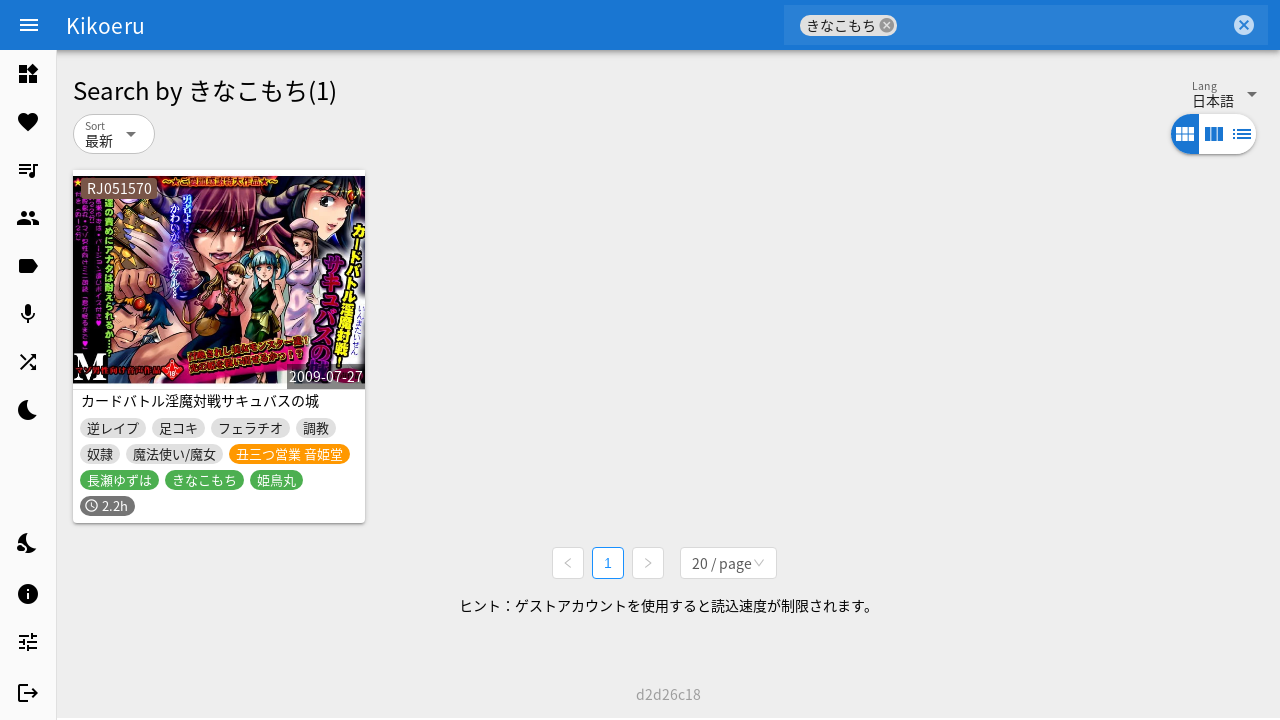

--- FILE ---
content_type: text/html; charset=utf-8
request_url: https://asmr.one/works?keyword=%E3%81%8D%E3%81%AA%E3%81%93%E3%82%82%E3%81%A1
body_size: 6406
content:
<!DOCTYPE html><html lang="ja" dir="ltr"><head><base href="/"><title>Search by きなこもち | Page 1 - ASMR Online</title><meta charset="utf-8"><meta name="keywords" content="asmrone, asmr one, ASMR, ASMR Online, 在线音声, 同人音声, Doujin ASMR, Japanese ASMR"><meta name="format-detection" content="telephone=no"><meta name="msapplication-tap-highlight" content="no"><meta name="viewport" content="user-scalable=no,initial-scale=1,maximum-scale=1,minimum-scale=1,width=device-width"><link rel="icon" type="image/png" href="statics/app-logo-128x128.png"><link rel="icon" type="image/png" sizes="16x16" href="statics/icons/favicon-16x16.png"><link rel="icon" type="image/png" sizes="32x32" href="statics/icons/favicon-32x32.png"><link rel="icon" type="image/png" sizes="96x96" href="statics/icons/favicon-96x96.png"><link rel="icon" type="image/ico" href="statics/icons/favicon.ico"><link rel="preconnect" href="https://fonts.gstatic.com" as="font" crossorigin=""><link rel="preconnect" href="https://api.asmr-200.com" as="fetch" crossorigin=""><style>#console-output > pre {
            white-space: pre-wrap;       /* Since CSS 2.1 */
            white-space: -moz-pre-wrap;  /* Mozilla, since 1999 */
            white-space: -pre-wrap;      /* Opera 4-6 */
            white-space: -o-pre-wrap;    /* Opera 7 */
            word-wrap: break-word;       /* Internet Explorer 5.5+ */
            padding-bottom: 2em;
        }
        #console-output > .uncaught-error {
            color: darkred;
        }

        #console-output > .debug {
            color: blue;
        }

        #console-output > .log {
            color: black;
        }

        #console-output > .info {
            color: green;
        }

        #console-output > .warn {
            color: orange;
        }

        #console-output > .error {
            color: red;
        }</style><link href="/css/app.0590bde8.css" rel="stylesheet"><link data-assets-retry-hooked="true" data-vue-meta="1" rel="canonical" href="https://www.asmr.one/works?keyword=%E3%81%8D%E3%81%AA%E3%81%93%E3%82%82%E3%81%A1&amp;page=1"><meta data-vue-meta="1" property="og:site_name" content="ASMR Online"><meta data-vue-meta="1" property="og:url" content="https://www.asmr.one/works?keyword=%E3%81%8D%E3%81%AA%E3%81%93%E3%82%82%E3%81%A1&amp;page=1"><meta data-vue-meta="1" property="og:type" content="website"><meta data-vue-meta="1" property="og:title" content="Search by きなこもち | Page 1 - ASMR Online"><meta data-vue-meta="1" name="twitter:card" content="summary_large_image"><meta data-vue-meta="1" property="og:description" content="Listen online for free on asmr.one!

RJ051570 カードバトル淫魔対戦サキュバスの城
..."><meta data-vue-meta="1" property="og:image" content="https://api.asmr-200.com/api/cover/51570.jpg?type=main"><meta data-vue-meta="1" name="twitter:image:src" content="https://api.asmr-200.com/api/cover/51570.jpg?type=main"><meta data-vue-meta="1" name="description" content="Listen online for free on asmr.one!

RJ051570 カードバトル淫魔対戦サキュバスの城
..." data-vmid="description"></head><body class="desktop no-touch body--light"><noscript>We are sorry, but Kikoeru requires Javascript to work.</noscript><div id="js-loading" hidden=""><p>正在加载 JS 文件，如果你一直看到本界面，请使用 VPN</p><p>Loading JS file, if you keep seeing this screen, please contact contact#asmr.one (Replace # with @)</p><div id="console-output"><pre class="info">[INFO] fetch success /css/app.0590bde8.css {
    "retryTimes": 0,
    "failed": [],
    "succeeded": [
        "https://asmr.one/css/app.0590bde8.css"
    ]
}</pre><pre class="info">[INFO] fetch success /js/vendor.282590e7.js {
    "retryTimes": 0,
    "failed": [],
    "succeeded": [
        "https://asmr.one/js/vendor.282590e7.js"
    ]
}</pre><pre class="log">[LOG] initialize settings</pre></div></div><div id="q-app" class="ja-fonts"><div tabindex="-1" class="q-layout q-layout--standard bg-grey-3" style="min-height: 718px;"><!----><!----><header class="q-header q-layout__section--marginal shadow-4 fixed-top"><div role="toolbar" class="q-toolbar row no-wrap items-center row"><button tabindex="0" type="button" class="q-btn q-btn-item non-selectable no-outline q-mr-sm q-btn--flat q-btn--round q-btn--actionable q-focusable q-hoverable q-btn--wrap q-btn--dense" aria-label="Menu"><span class="q-focus-helper"></span><span class="q-btn__wrapper col row q-anchor--skip"><span class="q-btn__content text-center col items-center q-anchor--skip justify-center row"><i aria-hidden="true" role="img" class="q-icon notranslate material-icons" data-nosnippet="true">menu</i></span></span></button><!----><div class="gt-xs col-auto q-toolbar__title ellipsis"><a href="/" class="text-white router-link-active">
            Kikoeru
          </a></div><div class="q-space"></div><label for="f_a2ad59eb-8689-48fa-a69b-3c4db0750eb2" class="q-field q-validation-component row no-wrap items-start overflow-auto q-select q-field--auto-height q-select--with-input q-select--with-chips q-select--multiple q-field--standout q-field--square q-field--float q-field--dense q-field--dark" dense="" square="" standout="" dark="" use-input="" use-chips="" hide-dropdown-icon="" style="max-height: 40px;"><div class="q-field__inner relative-position col self-stretch"><div tabindex="-1" class="q-field__control relative-position row no-wrap"><div class="q-field__control-container col relative-position row no-wrap q-anchor--skip"><div class="q-field__native row items-center"><div tabindex="-1" class="q-chip row inline no-wrap items-center q-ma-xs q-chip--dense q-chip--clickable cursor-pointer non-selectable q-hoverable"><div class="q-focus-helper"></div><div class="q-chip__content col row no-wrap items-center q-anchor--skip"><span class="ellipsis">きなこもち</span></div><i aria-hidden="false" role="button" class="q-chip__icon q-chip__icon--remove cursor-pointer q-icon notranslate material-icons" tabindex="-1" aria-label="Remove" data-nosnippet="true">cancel</i></div><input type="search" tabindex="0" role="combobox" aria-readonly="false" aria-autocomplete="list" aria-expanded="false" aria-controls="f_a2ad59eb-8689-48fa-a69b-3c4db0750eb2_lb" id="f_a2ad59eb-8689-48fa-a69b-3c4db0750eb2" class="q-field__input q-placeholder col q-field__input--padding"></div></div><div class="q-field__append q-field__marginal row no-wrap items-center"><i aria-hidden="true" role="presentation" class="cursor-pointer q-icon notranslate material-icons" data-nosnippet="true">cancel</i></div></div></div></label></div><!----><!----><!----><!----></header><div class="q-drawer-container"><aside class="q-drawer q-drawer--left q-drawer--bordered q-drawer--mini fixed q-drawer--on-top" style="width: 57px; top: 50px; transform: translateX(0px);"><div class="q-drawer__content fit scroll bg-grey-1"><div class="fit q-scrollarea"><div class="q-scrollarea__container scroll relative-position fit hide-scrollbar"><div class="q-scrollarea__content absolute"><!----><div class="q-list"><a role="listitem" tabindex="0" href="/" class="q-item q-item-type row no-wrap q-item--clickable q-link cursor-pointer q-focusable q-hoverable"><div tabindex="-1" class="q-focus-helper"></div><div class="q-item__section column q-item__section--avatar q-item__section--side justify-center"><i aria-hidden="true" role="presentation" class="q-icon notranslate material-icons" data-nosnippet="true">widgets</i></div><div class="q-item__section column q-item__section--main justify-center"><div class="q-item__label text-subtitle1">
                ライブラリ
              </div></div></a><a role="listitem" tabindex="0" href="/favourites" class="q-item q-item-type row no-wrap q-item--clickable q-link cursor-pointer q-focusable q-hoverable"><div tabindex="-1" class="q-focus-helper"></div><div class="q-item__section column q-item__section--avatar q-item__section--side justify-center"><i aria-hidden="true" role="presentation" class="q-icon notranslate material-icons" data-nosnippet="true">favorite</i></div><div class="q-item__section column q-item__section--main justify-center"><div class="q-item__label text-subtitle1">
                お気に入り
              </div></div></a><a role="listitem" tabindex="0" href="/playlists" class="q-item q-item-type row no-wrap q-item--clickable q-link cursor-pointer q-focusable q-hoverable"><div tabindex="-1" class="q-focus-helper"></div><div class="q-item__section column q-item__section--avatar q-item__section--side justify-center"><i aria-hidden="true" role="presentation" class="q-icon notranslate material-icons" data-nosnippet="true">queue_music</i></div><div class="q-item__section column q-item__section--main justify-center"><div class="q-item__label text-subtitle1">
                再生リスト
              </div></div></a><a role="listitem" tabindex="0" href="/circles" class="q-item q-item-type row no-wrap q-item--clickable q-link cursor-pointer q-focusable q-hoverable"><div tabindex="-1" class="q-focus-helper"></div><div class="q-item__section column q-item__section--avatar q-item__section--side justify-center"><i aria-hidden="true" role="presentation" class="q-icon notranslate material-icons" data-nosnippet="true">group</i></div><div class="q-item__section column q-item__section--main justify-center"><div class="q-item__label text-subtitle1">
                サークル
              </div></div></a><a role="listitem" tabindex="0" href="/tags" class="q-item q-item-type row no-wrap q-item--clickable q-link cursor-pointer q-focusable q-hoverable"><div tabindex="-1" class="q-focus-helper"></div><div class="q-item__section column q-item__section--avatar q-item__section--side justify-center"><i aria-hidden="true" role="presentation" class="q-icon notranslate material-icons" data-nosnippet="true">label</i></div><div class="q-item__section column q-item__section--main justify-center"><div class="q-item__label text-subtitle1">
                タグ
              </div></div></a><a role="listitem" tabindex="0" href="/vas" class="q-item q-item-type row no-wrap q-item--clickable q-link cursor-pointer q-focusable q-hoverable"><div tabindex="-1" class="q-focus-helper"></div><div class="q-item__section column q-item__section--avatar q-item__section--side justify-center"><i aria-hidden="true" role="presentation" class="q-icon notranslate material-icons" data-nosnippet="true">mic</i></div><div class="q-item__section column q-item__section--main justify-center"><div class="q-item__label text-subtitle1">
                声優
              </div></div></a><div role="listitem" tabindex="0" class="q-item q-item-type row no-wrap q-item--clickable q-link cursor-pointer q-focusable q-hoverable"><div tabindex="-1" class="q-focus-helper"></div><div class="q-item__section column q-item__section--avatar q-item__section--side justify-center"><i aria-hidden="true" role="presentation" class="q-icon notranslate material-icons" data-nosnippet="true">shuffle</i></div><div class="q-item__section column q-item__section--main justify-center"><div class="q-item__label text-subtitle1">
                ランダム
              </div></div></div><div role="listitem" tabindex="0" class="q-item q-item-type row no-wrap q-item--clickable q-link cursor-pointer q-focusable q-hoverable"><div tabindex="-1" class="q-focus-helper"></div><div class="q-item__section column q-item__section--avatar q-item__section--side justify-center"><i aria-hidden="true" role="presentation" class="q-icon notranslate material-icons" data-nosnippet="true">bedtime</i></div><div class="q-item__section column q-item__section--main justify-center"><div class="q-item__label text-subtitle1">
                スリープモード
              </div></div></div></div><div class="q-list"><div role="listitem" class="q-item q-item-type row no-wrap" style="height: 54px;"><div class="q-item__section column q-item__section--avatar q-item__section--side justify-center"><i aria-hidden="true" role="presentation" class="q-icon notranslate material-icons" data-nosnippet="true">nights_stay</i></div><div class="q-item__section column q-item__section--main justify-center"><div class="q-item__label text-subtitle1">
                ダークモード
              </div><div class="q-item__label q-item__label--caption text-caption" style="overflow: hidden; display: -webkit-box; -webkit-box-orient: vertical; -webkit-line-clamp: 2;">
                Off
              </div></div><div class="q-item__section column q-item__section--side justify-center"><div tabindex="0" role="switch" aria-checked="false" class="q-toggle cursor-pointer no-outline row inline no-wrap items-center q-toggle--dense"><div aria-hidden="true" class="q-toggle__inner relative-position non-selectable q-toggle__inner--falsy"><input type="checkbox" class="hidden q-toggle__native absolute q-ma-none q-pa-none"><div class="q-toggle__track"></div><div class="q-toggle__thumb absolute flex flex-center no-wrap"></div></div><span tabindex="-1" class="no-outline"></span></div></div></div><a role="listitem" tabindex="0" href="/about" class="q-item q-item-type row no-wrap q-item--clickable q-link cursor-pointer q-focusable q-hoverable"><div tabindex="-1" class="q-focus-helper"></div><div class="q-item__section column q-item__section--avatar q-item__section--side justify-center"><i aria-hidden="true" role="presentation" class="q-icon notranslate material-icons" data-nosnippet="true">info</i></div><div class="q-item__section column q-item__section--main justify-center"><div class="q-item__label text-subtitle1">
                About
              </div></div></a><a role="listitem" tabindex="0" href="/settings" class="q-item q-item-type row no-wrap q-item--clickable q-link cursor-pointer q-focusable q-hoverable"><div tabindex="-1" class="q-focus-helper"></div><div class="q-item__section column q-item__section--avatar q-item__section--side justify-center"><i aria-hidden="true" role="presentation" class="q-icon notranslate material-icons" data-nosnippet="true">tune</i></div><div class="q-item__section column q-item__section--main justify-center"><div class="q-item__label text-subtitle1">
                設定
              </div></div></a><div role="listitem" tabindex="0" class="q-item q-item-type row no-wrap q-item--clickable q-link cursor-pointer q-focusable q-hoverable" id="logout" style="height: 54px;"><div tabindex="-1" class="q-focus-helper"></div><div class="q-item__section column q-item__section--avatar q-item__section--side justify-center"><i aria-hidden="true" role="presentation" class="q-icon notranslate material-icons" data-nosnippet="true">logout</i></div><div class="q-item__section column q-item__section--main justify-center"><div class="q-item__label text-subtitle1">
                ログアウト
              </div><div class="q-item__label q-item__label--caption text-caption" style="overflow: hidden; display: -webkit-box; -webkit-box-orient: vertical; -webkit-line-clamp: 2;">guest</div></div></div><div role="listitem" tabindex="0" class="q-item q-item-type row no-wrap q-item--clickable q-link cursor-pointer q-focusable q-hoverable" id="login" style="display: none;"><div tabindex="-1" class="q-focus-helper"></div><div class="q-item__section column q-item__section--avatar q-item__section--side justify-center"><i aria-hidden="true" role="presentation" class="q-icon notranslate material-icons" data-nosnippet="true">person_add</i></div><div class="q-item__section column q-item__section--main justify-center"><div class="q-item__label text-subtitle1">
                登録 / ログイン
              </div></div></div></div></div><!----><!----></div><!----><div aria-hidden="true" class="q-scrollarea__bar q-scrollarea__bar--v absolute-right q-scrollarea__bar--invisible"></div><div aria-hidden="true" class="q-scrollarea__bar q-scrollarea__bar--h absolute-bottom q-scrollarea__bar--invisible"></div><div aria-hidden="true" class="q-scrollarea__thumb q-scrollarea__thumb--v absolute-right q-scrollarea__thumb--invisible" style="top: 0px; height: 668px;"></div><div aria-hidden="true" class="q-scrollarea__thumb q-scrollarea__thumb--h absolute-bottom q-scrollarea__thumb--invisible" style="left: 0px; width: 56px;"></div></div></div></aside></div><!----><!----><div class="q-page-container" style="padding-top: 50px; padding-left: 57px; padding-bottom: 0px;"><div><!----><!----><div class="q-pt-lg q-px-md text-h5 text-weight-regular flex"><h1 class="text-h5 q-mb-none text-black">
      Search by

      <span class="inline-block">
        きなこもち
      </span></h1><span style="">
        (1)
    </span><div class="q-space"></div><label for="f_664e49e4-dfab-469f-aa52-609e85707b8c" class="q-field q-validation-component row no-wrap items-start col-auto q-select q-field--auto-height q-select--without-input q-select--without-chips q-select--single q-field--borderless q-field--float q-field--labeled q-field--dense"><div class="q-field__inner relative-position col self-stretch"><div tabindex="-1" class="q-field__control relative-position row no-wrap"><div class="q-field__control-container col relative-position row no-wrap q-anchor--skip"><div class="q-field__native row items-center"><span>日本語</span><input id="f_664e49e4-dfab-469f-aa52-609e85707b8c" readonly="readonly" tabindex="0" role="combobox" aria-label="Lang" aria-readonly="false" aria-autocomplete="none" aria-expanded="false" aria-controls="f_664e49e4-dfab-469f-aa52-609e85707b8c_lb" class="q-select__focus-target"></div><div class="q-field__label no-pointer-events absolute ellipsis">Lang</div></div><div class="q-field__append q-field__marginal row no-wrap items-center q-anchor--skip"><i aria-hidden="true" role="presentation" class="q-select__dropdown-icon q-icon notranslate material-icons" data-nosnippet="true">arrow_drop_down</i></div><!----></div></div></label></div><div class="row justify-center q-mx-md"><main class="q-page col" style="min-height: calc((100vh - 50px) - 100px);"><div class="row justify-between q-mb-md q-mr-sm"><label for="f_21cad3ac-91f3-42fc-960f-7ec31bd9e467" class="q-field q-validation-component row no-wrap items-start col-auto q-select q-field--auto-height q-select--without-input q-select--without-chips q-select--single q-field--outlined q-field--rounded q-field--float q-field--labeled q-field--dense"><div class="q-field__inner relative-position col self-stretch"><div tabindex="-1" class="q-field__control relative-position row no-wrap bg-white"><div class="q-field__control-container col relative-position row no-wrap q-anchor--skip"><div class="q-field__native row items-center"><span>最新</span><input id="f_21cad3ac-91f3-42fc-960f-7ec31bd9e467" readonly="readonly" tabindex="0" role="combobox" aria-label="Sort" aria-readonly="false" aria-autocomplete="none" aria-expanded="false" aria-controls="f_21cad3ac-91f3-42fc-960f-7ec31bd9e467_lb" class="q-select__focus-target"></div><div class="q-field__label no-pointer-events absolute ellipsis">Sort</div></div><div class="q-field__append q-field__marginal row no-wrap items-center q-anchor--skip"><i aria-hidden="true" role="presentation" class="q-select__dropdown-icon q-icon notranslate material-icons" data-nosnippet="true">arrow_drop_down</i></div><!----></div></div></label><!----><div class="q-btn-group row no-wrap q-btn-group--spread q-btn-toggle col-auto q-btn-group--rounded" style="width: 85px;"><button tabindex="0" type="button" class="q-btn q-btn-item non-selectable no-outline q-btn--standard q-btn--rectangle q-btn--rounded bg-primary text-white q-btn--actionable q-focusable q-hoverable q-btn--wrap q-btn--dense" aria-pressed="true"><span class="q-focus-helper"></span><span class="q-btn__wrapper col row q-anchor--skip"><span class="q-btn__content text-center col items-center q-anchor--skip justify-center row"><i aria-hidden="true" role="img" class="q-icon notranslate material-icons" data-nosnippet="true">view_module</i></span></span></button><button tabindex="0" type="button" class="q-btn q-btn-item non-selectable no-outline q-btn--standard q-btn--rectangle q-btn--rounded bg-white text-primary q-btn--actionable q-focusable q-hoverable q-btn--wrap q-btn--dense" aria-pressed="false"><span class="q-focus-helper"></span><span class="q-btn__wrapper col row q-anchor--skip"><span class="q-btn__content text-center col items-center q-anchor--skip justify-center row"><i aria-hidden="true" role="img" class="q-icon notranslate material-icons" data-nosnippet="true">view_column</i></span></span></button><button tabindex="0" type="button" class="q-btn q-btn-item non-selectable no-outline q-btn--standard q-btn--rectangle q-btn--rounded bg-white text-primary q-btn--actionable q-focusable q-hoverable q-btn--wrap q-btn--dense" aria-pressed="false"><span class="q-focus-helper"></span><span class="q-btn__wrapper col row q-anchor--skip"><span class="q-btn__content text-center col items-center q-anchor--skip justify-center row"><i aria-hidden="true" role="img" class="q-icon notranslate material-icons" data-nosnippet="true">list</i></span></span></button></div></div><div class="row q-col-gutter-x-sm q-col-gutter-y-sm"><div id="RJ051570" class="col-xs-6 col-sm-4 col-md-3 col-lg-2 col-xl-2"><div class="q-intersection fit work-card-intersection" style="min-height: 200px;"><div><div class="fit q-card"><a href="/work/RJ051570" class=""><a href="/work/RJ051570" class=""><div role="img" aria-label="Cover of カードバトル淫魔対戦サキュバスの城" class="q-img overflow-hidden q-img--menu" style="max-width: 560px;"><div style="padding-bottom: 75%;"></div><div class="q-img__image absolute-full" style="background-size: cover; background-position: 50% 50%; background-image: url(&quot;https://api.asmr-200.com/api/cover/51570.jpg?type=main&quot;);"><img alt="Cover of カードバトル淫魔対戦サキュバスの城" src="https://api.asmr-200.com/api/cover/51570.jpg?type=main" aria-hidden="true" class="absolute-full fit"></div><div class="q-img__content absolute-full"><div class="absolute-top-left transparent" style="padding: 0px;"><div class="q-chip row inline no-wrap items-center q-ma-sm bg-brown text-white q-chip--colored q-chip--dense q-chip--square"><div class="q-chip__content col row no-wrap items-center q-anchor--skip">
            RJ051570
          </div></div></div><div class="absolute-bottom-right" style="padding: 2px;">
          2009-07-27
        </div></div></div></a></a><hr aria-orientation="horizontal" class="q-separator q-separator q-separator--horizontal"><div><div class="q-mx-sm text-weight-medium ellipsis-3-lines"><a href="/work/RJ051570" class="" style="color: inherit;">
          カードバトル淫魔対戦サキュバスの城
        </a></div><div class="q-ma-xs"><a data-v-a44dd3d2="" href="/works?keyword=%E9%80%86%E3%83%AC%E3%82%A4%E3%83%97" class="router-link-active"><div class="q-chip row inline no-wrap items-center chip shadow-0 text-weight-medium" style="font-size: 10px;"><div class="q-chip__content col row no-wrap items-center q-anchor--skip"><span class="chip-content">
              逆レイプ
            </span></div></div></a><a data-v-a44dd3d2="" href="/works?keyword=%E8%B6%B3%E3%82%B3%E3%82%AD" class="router-link-active"><div class="q-chip row inline no-wrap items-center chip shadow-0 text-weight-medium" style="font-size: 10px;"><div class="q-chip__content col row no-wrap items-center q-anchor--skip"><span class="chip-content">
              足コキ
            </span></div></div></a><a data-v-a44dd3d2="" href="/works?keyword=%E3%83%95%E3%82%A7%E3%83%A9%E3%83%81%E3%82%AA" class="router-link-active"><div class="q-chip row inline no-wrap items-center chip shadow-0 text-weight-medium" style="font-size: 10px;"><div class="q-chip__content col row no-wrap items-center q-anchor--skip"><span class="chip-content">
              フェラチオ
            </span></div></div></a><a data-v-a44dd3d2="" href="/works?keyword=%E8%AA%BF%E6%95%99" class="router-link-active"><div class="q-chip row inline no-wrap items-center chip shadow-0 text-weight-medium" style="font-size: 10px;"><div class="q-chip__content col row no-wrap items-center q-anchor--skip"><span class="chip-content">
              調教
            </span></div></div></a><a data-v-a44dd3d2="" href="/works?keyword=%E5%A5%B4%E9%9A%B7" class="router-link-active"><div class="q-chip row inline no-wrap items-center chip shadow-0 text-weight-medium" style="font-size: 10px;"><div class="q-chip__content col row no-wrap items-center q-anchor--skip"><span class="chip-content">
              奴隷
            </span></div></div></a><a data-v-a44dd3d2="" href="/works?keyword=%E9%AD%94%E6%B3%95%E4%BD%BF%E3%81%84%2F%E9%AD%94%E5%A5%B3" class="router-link-active"><div class="q-chip row inline no-wrap items-center chip shadow-0 text-weight-medium" style="font-size: 10px;"><div class="q-chip__content col row no-wrap items-center q-anchor--skip"><span class="chip-content">
              魔法使い/魔女
            </span></div></div></a><a data-v-a44dd3d2="" href="/works?keyword=%22%E4%B8%91%E4%B8%89%E3%81%A4%E5%96%B6%E6%A5%AD%20%E9%9F%B3%E5%A7%AB%E5%A0%82%22" class="router-link-active" style="display: inline;"><div class="q-chip row inline no-wrap items-center chip shadow-0 text-weight-medium bg-orange text-white" style="font-size: 10px;"><div class="q-chip__content col row no-wrap items-center q-anchor--skip"><span class="chip-content ellipsis">
              丑三つ営業 音姫堂
            </span></div></div></a><a data-v-a44dd3d2="" href="/works?keyword=%E9%95%B7%E7%80%AC%E3%82%86%E3%81%9A%E3%81%AF" class="router-link-active"><div class="q-chip row inline no-wrap items-center chip shadow-0 text-weight-medium bg-green text-white q-chip--colored" style="font-size: 10px;"><div class="q-chip__content col row no-wrap items-center q-anchor--skip"><span class="chip-content">
              長瀬ゆずは
            </span></div></div></a><a data-v-a44dd3d2="" href="/works?keyword=%E3%81%8D%E3%81%AA%E3%81%93%E3%82%82%E3%81%A1" aria-current="page" class="router-link-exact-active router-link-active"><div class="q-chip row inline no-wrap items-center chip shadow-0 text-weight-medium bg-green text-white q-chip--colored" style="font-size: 10px;"><div class="q-chip__content col row no-wrap items-center q-anchor--skip"><span class="chip-content">
              きなこもち
            </span></div></div></a><a data-v-a44dd3d2="" href="/works?keyword=%E5%A7%AB%E9%B3%A5%E4%B8%B8" class="router-link-active"><div class="q-chip row inline no-wrap items-center chip shadow-0 text-weight-medium bg-green text-white q-chip--colored" style="font-size: 10px;"><div class="q-chip__content col row no-wrap items-center q-anchor--skip"><span class="chip-content">
              姫鳥丸
            </span></div></div></a><div class="q-chip row inline no-wrap items-center chip shadow-0 text-weight-medium bg-grey-7 text-white q-chip--colored" style="font-size: 10px;"><i aria-hidden="true" role="presentation" class="q-chip__icon q-chip__icon--left q-icon notranslate material-icons" data-nosnippet="true">schedule</i><div class="q-chip__content col row no-wrap items-center q-anchor--skip"><span class="chip-content">
            2.2h
          </span></div></div><!----></div></div></div></div></div></div></div><div class="q-mt-lg q-mb-xl text-h6 text-bold text-center" style="display: none;">END</div><div class="row justify-center q-my-md" style="display: none;"><svg focusable="false" fill="currentColor" width="40px" height="40px" viewBox="0 0 120 30" xmlns="http://www.w3.org/2000/svg" class="q-spinner text-primary"><circle cx="15" cy="15" r="15"><animate attributeName="r" from="15" to="15" begin="0s" dur="0.8s" values="15;9;15" calcMode="linear" repeatCount="indefinite"></animate><animate attributeName="fill-opacity" from="1" to="1" begin="0s" dur="0.8s" values="1;.5;1" calcMode="linear" repeatCount="indefinite"></animate></circle><circle cx="60" cy="15" r="9" fill-opacity=".3"><animate attributeName="r" from="9" to="9" begin="0s" dur="0.8s" values="9;15;9" calcMode="linear" repeatCount="indefinite"></animate><animate attributeName="fill-opacity" from=".5" to=".5" begin="0s" dur="0.8s" values=".5;1;.5" calcMode="linear" repeatCount="indefinite"></animate></circle><circle cx="105" cy="15" r="15"><animate attributeName="r" from="15" to="15" begin="0s" dur="0.8s" values="15;9;15" calcMode="linear" repeatCount="indefinite"></animate><animate attributeName="fill-opacity" from="1" to="1" begin="0s" dur="0.8s" values="1;.5;1" calcMode="linear" repeatCount="indefinite"></animate></circle></svg></div><div class="q-pt-lg q-pb-md flex flex-center"><ul unselectable="unselectable" class="ant-pagination"><li title="Previous Page" aria-disabled="true" class="ant-pagination-disabled ant-pagination-prev"><a href="/works?keyword=%E3%81%8D%E3%81%AA%E3%81%93%E3%82%82%E3%81%A1&amp;page=0" class="ant-pagination-item-link"><i aria-label="icon: left" class="anticon anticon-left"><svg viewBox="64 64 896 896" data-icon="left" width="1em" height="1em" fill="currentColor" aria-hidden="true" focusable="false" class=""><path d="M724 218.3V141c0-6.7-7.7-10.4-12.9-6.3L260.3 486.8a31.86 31.86 0 0 0 0 50.3l450.8 352.1c5.3 4.1 12.9.4 12.9-6.3v-77.3c0-4.9-2.3-9.6-6.1-12.6l-360-281 360-281.1c3.8-3 6.1-7.7 6.1-12.6z"></path></svg></i></a></li><li title="1" tabindex="0" class="ant-pagination-item ant-pagination-item-1 ant-pagination-item-active"><a href="/works?keyword=%E3%81%8D%E3%81%AA%E3%81%93%E3%82%82%E3%81%A1&amp;page=1">1</a></li><li title="Next Page" aria-disabled="true" class="ant-pagination-disabled ant-pagination-next"><a href="/works?keyword=%E3%81%8D%E3%81%AA%E3%81%93%E3%82%82%E3%81%A1&amp;page=1" class="ant-pagination-item-link"><i aria-label="icon: right" class="anticon anticon-right"><svg viewBox="64 64 896 896" data-icon="right" width="1em" height="1em" fill="currentColor" aria-hidden="true" focusable="false" class=""><path d="M765.7 486.8L314.9 134.7A7.97 7.97 0 0 0 302 141v77.3c0 4.9 2.3 9.6 6.1 12.6l360 281.1-360 281.1c-3.9 3-6.1 7.7-6.1 12.6V883c0 6.7 7.7 10.4 12.9 6.3l450.8-352.1a31.96 31.96 0 0 0 0-50.4z"></path></svg></i></a></li><li class="ant-pagination-options"><div tabindex="0" class="ant-select ant-select-enabled ant-pagination-options-size-changer"><div role="combobox" aria-autocomplete="list" aria-haspopup="true" aria-controls="ecf1d6a0-d1d4-4978-bc66-b90d74b4bade" class="ant-select-selection ant-select-selection--single"><div class="ant-select-selection__rendered"><div title="20 / page" class="ant-select-selection-selected-value" style="display: block; opacity: 1;">20 / page</div></div><span unselectable="on" class="ant-select-arrow" style="user-select: none;"><i aria-label="icon: down" class="anticon anticon-down ant-select-arrow-icon"><svg viewBox="64 64 896 896" data-icon="down" width="1em" height="1em" fill="currentColor" aria-hidden="true" focusable="false" class=""><path d="M884 256h-75c-5.1 0-9.9 2.5-12.9 6.6L512 654.2 227.9 262.6c-3-4.1-7.8-6.6-12.9-6.6h-75c-6.5 0-10.3 7.4-6.5 12.7l352.6 486.1c12.8 17.6 39 17.6 51.7 0l352.6-486.1c3.9-5.3.1-12.7-6.4-12.7z"></path></svg></i></span></div></div></li></ul></div><div class="flex flex-center" style="">ヒント：ゲストアカウントを使用すると読込速度が制限されます。</div></main></div></div><div class="q-page-sticky row flex-center fixed-bottom-right q-page-sticky--shrink" style="transform: translate(0px, 0px); margin: 18px;"><div></div></div><!----><span class="flex flex-center text-grey">
          d2d26c18
        </span><!----></div><footer class="q-footer q-layout__section--marginal q-pa-none fixed-bottom" style="left: 57px;"><!----><!----><div class="player-bar-container" style="transition: all 0.5s ease 0s; display: none; margin-left: 57px;"><!----><!----><div class="row text-black player-bar bg-white"><div class="simple-progress-overlay simple-progress-overlay-light"></div><div class="extended-progress-overlay row justify-end hideExtendedProgressOverlay"><span class="q-pa-xs text-black" style="transition: all 0.5s ease 0s; text-align: right;"><div class="text-h4">
          00:00
        </div><div>
          +0.0s
        </div></span></div><div role="listitem" class="col non-selectable q-item q-item-type row no-wrap" style="padding: 0px 5px;"><div class="q-item__section column q-item__section--avatar q-item__section--side justify-center"><div role="img" class="rounded-borders q-img overflow-hidden" style="width: 50px; height: 50px;"><div></div><!----><div class="q-img__content absolute-full"></div></div></div><div class="q-item__section column q-item__section--main justify-center"><div class="q-item__label" style="overflow: hidden; display: -webkit-box; -webkit-box-orient: vertical; -webkit-line-clamp: 2;"></div><div class="q-item__label q-item__label--caption text-caption ellipsis"></div></div></div><button tabindex="0" type="button" class="q-btn q-btn-item non-selectable no-outline col-auto gt-sm q-btn--flat q-btn--rectangle text-black q-btn--actionable q-focusable q-hoverable q-btn--wrap" style="font-size: 20px; height: 60px; width: 60px;"><span class="q-focus-helper"></span><span class="q-btn__wrapper col row q-anchor--skip"><span class="q-btn__content text-center col items-center q-anchor--skip justify-center row"><i aria-hidden="true" role="img" class="q-icon notranslate material-icons" data-nosnippet="true">skip_previous</i></span></span></button><button tabindex="0" type="button" class="q-btn q-btn-item non-selectable no-outline col-auto q-btn--flat q-btn--rectangle text-black q-btn--actionable q-focusable q-hoverable q-btn--wrap" style="font-size: 20px; height: 60px; width: 60px;"><span class="q-focus-helper"></span><span class="q-btn__wrapper col row q-anchor--skip"><span class="q-btn__content text-center col items-center q-anchor--skip justify-center row"><i aria-hidden="true" role="img" class="q-icon notranslate material-icons" data-nosnippet="true">play_arrow</i></span></span></button><button tabindex="0" type="button" class="q-btn q-btn-item non-selectable no-outline col-auto gt-sm q-btn--flat q-btn--rectangle text-black q-btn--actionable q-focusable q-hoverable q-btn--wrap" style="font-size: 20px; height: 60px; width: 60px;"><span class="q-focus-helper"></span><span class="q-btn__wrapper col row q-anchor--skip"><span class="q-btn__content text-center col items-center q-anchor--skip justify-center row"><i aria-hidden="true" role="img" class="q-icon notranslate material-icons" data-nosnippet="true">skip_next</i></span></span></button></div></div></footer></div><!----></div><div class="q-notifications"><div class="q-notifications__list q-notifications__list--top fixed column no-wrap items-start"></div><div class="q-notifications__list q-notifications__list--top fixed column no-wrap items-end"></div><div class="q-notifications__list q-notifications__list--bottom fixed column no-wrap items-start"></div><div class="q-notifications__list q-notifications__list--bottom fixed column no-wrap items-end"></div><div class="q-notifications__list q-notifications__list--top fixed column no-wrap items-center"></div><div class="q-notifications__list q-notifications__list--bottom fixed column no-wrap items-center"></div><div class="q-notifications__list q-notifications__list--center fixed column no-wrap items-start justify-center"></div><div class="q-notifications__list q-notifications__list--center fixed column no-wrap items-end justify-center"></div><div class="q-notifications__list q-notifications__list--center fixed column no-wrap flex-center"></div></div></body></html>